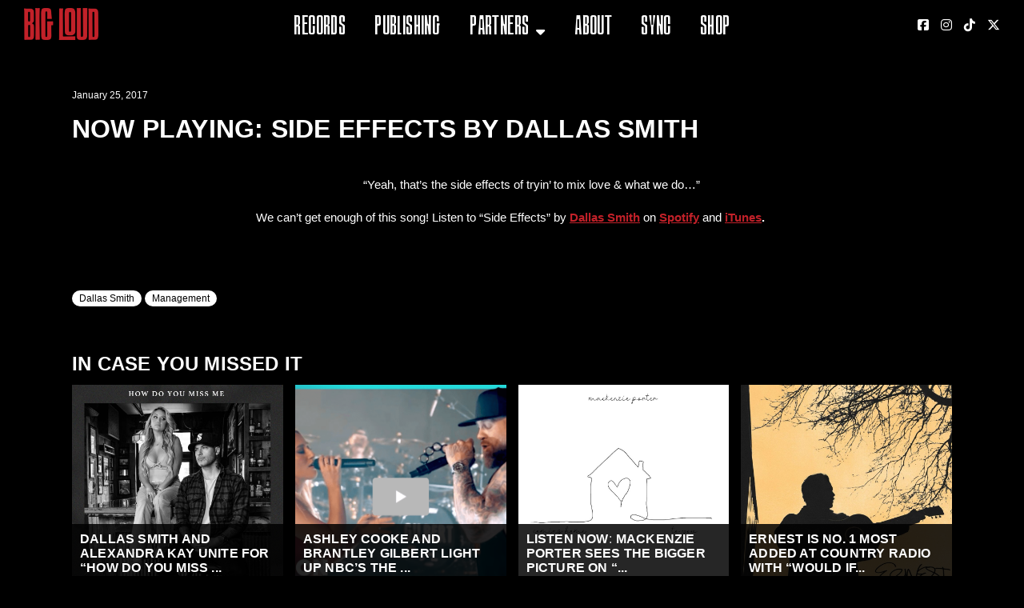

--- FILE ---
content_type: text/html; charset=UTF-8
request_url: https://bigloud.com/now-playing-side-effects-by-dallas-smith/
body_size: 38525
content:
<!DOCTYPE html>
<html lang="en">
<head>
<meta charset="UTF-8" />
<title>NOW PLAYING: Side Effects by Dallas Smith | Big Loud</title>
<link rel="profile" href="http://gmpg.org/xfn/11" />
<link rel="stylesheet" type="text/css" media="all" href="https://bigloud.com/wp-content/themes/bl23/style.css?v=2.76" />
<link rel="stylesheet" type="text/css" media="all" href="https://bigloud.com/wp-content/themes/bl23/mobile.css?v=1.17" />
<link rel="stylesheet" type="text/css" media="all" href="https://bigloud.com/wp-content/themes/bl23/anims.css" />
<link rel="pingback" href="https://bigloud.com/xmlrpc.php" />
<link rel="apple-touch-icon" sizes="180x180" href="https://bigloud.com/apple-touch-icon.png?v=1.00">
<link rel="icon" type="image/png" sizes="32x32" href="https://bigloud.com/favicon-32x32.png?v=1.00">
<link rel="icon" type="image/png" sizes="16x16" href="https://bigloud.com/favicon-16x16.png?v=1.00">
<script src="https://kit.fontawesome.com/8c526d83be.js" crossorigin="anonymous"></script>
<meta name="HandheldFriendly" content="True">
<meta name="viewport" content="width=device-width, minimum-scale=1.0, maximum-scale=1.0, user-scalable=no"/>
<script src="https://ajax.googleapis.com/ajax/libs/jquery/3.4.1/jquery.min.js"></script>
<script>
(function(i,s,o,g,r,a,m){i['GoogleAnalyticsObject']=r;i[r]=i[r]||function(){
(i[r].q=i[r].q||[]).push(arguments)},i[r].l=1*new Date();a=s.createElement(o),
m=s.getElementsByTagName(o)[0];a.async=1;a.src=g;m.parentNode.insertBefore(a,m)
})(window,document,'script','https://www.google-analytics.com/analytics.js','ga');
ga('create', 'UA-105623686-1', 'auto');
ga('send', 'pageview');
</script>
<!-- GA4 added June 30 2023 -->
<script async src="https://www.googletagmanager.com/gtag/js?id=G-MY5LTCY1PZ"></script>
<script>
window.dataLayer = window.dataLayer || [];
function gtag(){dataLayer.push(arguments);}
gtag('js', new Date());
gtag('config', 'G-MY5LTCY1PZ');
</script>
<script>
$(document).ready(function(){
// button click event
$("#nav-trigger").click(function(){
// items to be changed onClick
$("#nav-mobile ul").slideToggle("fast");
});
$("#nav-mobile ul a").click(function(){
// items to be changed onClick
$("#nav-mobile ul").slideToggle("fast");
});
});
</script>
<meta name='robots' content='index, follow, max-image-preview:large, max-snippet:-1, max-video-preview:-1' />
<!-- This site is optimized with the Yoast SEO plugin v26.7 - https://yoast.com/wordpress/plugins/seo/ -->
<link rel="canonical" href="https://bigloud.com/now-playing-side-effects-by-dallas-smith/" />
<meta property="og:locale" content="en_US" />
<meta property="og:type" content="article" />
<meta property="og:title" content="NOW PLAYING: Side Effects by Dallas Smith | Big Loud" />
<meta property="og:description" content="            &#8220;Yeah, that&#8217;s the side effects of tryin&#8217; to mix love &amp; what we do&#8230;&#8221; We can&#8217;t get enough of this song! Listen to &#8220;Side Effects&#8221; by Dallas Smith on Spotify and iTunes.  &nbsp;" />
<meta property="og:url" content="https://bigloud.com/now-playing-side-effects-by-dallas-smith/" />
<meta property="og:site_name" content="Big Loud" />
<meta property="article:publisher" content="https://facebook.com/bigloud" />
<meta property="article:published_time" content="2017-01-25T22:07:08+00:00" />
<meta property="article:modified_time" content="2023-08-13T15:50:34+00:00" />
<meta property="og:image" content="https://bigloud.com/wp-content/uploads/2023/08/16143801_1679702822047316_9131369846847900496_o.jpg" />
<meta property="og:image:width" content="937" />
<meta property="og:image:height" content="1171" />
<meta property="og:image:type" content="image/jpeg" />
<meta name="author" content="steve" />
<meta name="twitter:card" content="summary_large_image" />
<meta name="twitter:creator" content="@bigloud" />
<meta name="twitter:site" content="@bigloud" />
<meta name="twitter:label1" content="Written by" />
<meta name="twitter:data1" content="steve" />
<script type="application/ld+json" class="yoast-schema-graph">{"@context":"https://schema.org","@graph":[{"@type":"Article","@id":"https://bigloud.com/now-playing-side-effects-by-dallas-smith/#article","isPartOf":{"@id":"https://bigloud.com/now-playing-side-effects-by-dallas-smith/"},"author":{"name":"steve","@id":"https://bigloud.com/#/schema/person/7098929ab49c52c1a7efcf4f85191290"},"headline":"NOW PLAYING: Side Effects by Dallas Smith","datePublished":"2017-01-25T22:07:08+00:00","dateModified":"2023-08-13T15:50:34+00:00","mainEntityOfPage":{"@id":"https://bigloud.com/now-playing-side-effects-by-dallas-smith/"},"wordCount":42,"image":{"@id":"https://bigloud.com/now-playing-side-effects-by-dallas-smith/#primaryimage"},"thumbnailUrl":"https://bigloud.com/wp-content/uploads/2023/08/16143801_1679702822047316_9131369846847900496_o.jpg","articleSection":["Dallas Smith","Management"],"inLanguage":"en"},{"@type":"WebPage","@id":"https://bigloud.com/now-playing-side-effects-by-dallas-smith/","url":"https://bigloud.com/now-playing-side-effects-by-dallas-smith/","name":"NOW PLAYING: Side Effects by Dallas Smith | Big Loud","isPartOf":{"@id":"https://bigloud.com/#website"},"primaryImageOfPage":{"@id":"https://bigloud.com/now-playing-side-effects-by-dallas-smith/#primaryimage"},"image":{"@id":"https://bigloud.com/now-playing-side-effects-by-dallas-smith/#primaryimage"},"thumbnailUrl":"https://bigloud.com/wp-content/uploads/2023/08/16143801_1679702822047316_9131369846847900496_o.jpg","datePublished":"2017-01-25T22:07:08+00:00","dateModified":"2023-08-13T15:50:34+00:00","author":{"@id":"https://bigloud.com/#/schema/person/7098929ab49c52c1a7efcf4f85191290"},"breadcrumb":{"@id":"https://bigloud.com/now-playing-side-effects-by-dallas-smith/#breadcrumb"},"inLanguage":"en","potentialAction":[{"@type":"ReadAction","target":["https://bigloud.com/now-playing-side-effects-by-dallas-smith/"]}]},{"@type":"ImageObject","inLanguage":"en","@id":"https://bigloud.com/now-playing-side-effects-by-dallas-smith/#primaryimage","url":"https://bigloud.com/wp-content/uploads/2023/08/16143801_1679702822047316_9131369846847900496_o.jpg","contentUrl":"https://bigloud.com/wp-content/uploads/2023/08/16143801_1679702822047316_9131369846847900496_o.jpg","width":937,"height":1171},{"@type":"BreadcrumbList","@id":"https://bigloud.com/now-playing-side-effects-by-dallas-smith/#breadcrumb","itemListElement":[{"@type":"ListItem","position":1,"name":"Home","item":"https://bigloud.com/"},{"@type":"ListItem","position":2,"name":"News","item":"https://bigloud.com/news/"},{"@type":"ListItem","position":3,"name":"NOW PLAYING: Side Effects by Dallas Smith"}]},{"@type":"WebSite","@id":"https://bigloud.com/#website","url":"https://bigloud.com/","name":"Big Loud","description":"Official Website","potentialAction":[{"@type":"SearchAction","target":{"@type":"EntryPoint","urlTemplate":"https://bigloud.com/?s={search_term_string}"},"query-input":{"@type":"PropertyValueSpecification","valueRequired":true,"valueName":"search_term_string"}}],"inLanguage":"en"},{"@type":"Person","@id":"https://bigloud.com/#/schema/person/7098929ab49c52c1a7efcf4f85191290","name":"steve","image":{"@type":"ImageObject","inLanguage":"en","@id":"https://bigloud.com/#/schema/person/image/","url":"https://secure.gravatar.com/avatar/d511a5a654251ba99da531bbe5d695ae14dd1639e419f18ded3010fef15b01e6?s=96&d=mm&r=g","contentUrl":"https://secure.gravatar.com/avatar/d511a5a654251ba99da531bbe5d695ae14dd1639e419f18ded3010fef15b01e6?s=96&d=mm&r=g","caption":"steve"},"url":"https://bigloud.com/author/admin/"}]}</script>
<!-- / Yoast SEO plugin. -->
<link rel="alternate" type="application/rss+xml" title="Big Loud &raquo; Feed" href="https://bigloud.com/feed/" />
<link rel="alternate" type="application/rss+xml" title="Big Loud &raquo; Comments Feed" href="https://bigloud.com/comments/feed/" />
<link rel="alternate" title="oEmbed (JSON)" type="application/json+oembed" href="https://bigloud.com/wp-json/oembed/1.0/embed?url=https%3A%2F%2Fbigloud.com%2Fnow-playing-side-effects-by-dallas-smith%2F" />
<link rel="alternate" title="oEmbed (XML)" type="text/xml+oembed" href="https://bigloud.com/wp-json/oembed/1.0/embed?url=https%3A%2F%2Fbigloud.com%2Fnow-playing-side-effects-by-dallas-smith%2F&#038;format=xml" />
<style id='wp-img-auto-sizes-contain-inline-css' type='text/css'>
img:is([sizes=auto i],[sizes^="auto," i]){contain-intrinsic-size:3000px 1500px}
/*# sourceURL=wp-img-auto-sizes-contain-inline-css */
</style>
<style id='wp-emoji-styles-inline-css' type='text/css'>
img.wp-smiley, img.emoji {
display: inline !important;
border: none !important;
box-shadow: none !important;
height: 1em !important;
width: 1em !important;
margin: 0 0.07em !important;
vertical-align: -0.1em !important;
background: none !important;
padding: 0 !important;
}
/*# sourceURL=wp-emoji-styles-inline-css */
</style>
<style id='wp-block-library-inline-css' type='text/css'>
:root{--wp-block-synced-color:#7a00df;--wp-block-synced-color--rgb:122,0,223;--wp-bound-block-color:var(--wp-block-synced-color);--wp-editor-canvas-background:#ddd;--wp-admin-theme-color:#007cba;--wp-admin-theme-color--rgb:0,124,186;--wp-admin-theme-color-darker-10:#006ba1;--wp-admin-theme-color-darker-10--rgb:0,107,160.5;--wp-admin-theme-color-darker-20:#005a87;--wp-admin-theme-color-darker-20--rgb:0,90,135;--wp-admin-border-width-focus:2px}@media (min-resolution:192dpi){:root{--wp-admin-border-width-focus:1.5px}}.wp-element-button{cursor:pointer}:root .has-very-light-gray-background-color{background-color:#eee}:root .has-very-dark-gray-background-color{background-color:#313131}:root .has-very-light-gray-color{color:#eee}:root .has-very-dark-gray-color{color:#313131}:root .has-vivid-green-cyan-to-vivid-cyan-blue-gradient-background{background:linear-gradient(135deg,#00d084,#0693e3)}:root .has-purple-crush-gradient-background{background:linear-gradient(135deg,#34e2e4,#4721fb 50%,#ab1dfe)}:root .has-hazy-dawn-gradient-background{background:linear-gradient(135deg,#faaca8,#dad0ec)}:root .has-subdued-olive-gradient-background{background:linear-gradient(135deg,#fafae1,#67a671)}:root .has-atomic-cream-gradient-background{background:linear-gradient(135deg,#fdd79a,#004a59)}:root .has-nightshade-gradient-background{background:linear-gradient(135deg,#330968,#31cdcf)}:root .has-midnight-gradient-background{background:linear-gradient(135deg,#020381,#2874fc)}:root{--wp--preset--font-size--normal:16px;--wp--preset--font-size--huge:42px}.has-regular-font-size{font-size:1em}.has-larger-font-size{font-size:2.625em}.has-normal-font-size{font-size:var(--wp--preset--font-size--normal)}.has-huge-font-size{font-size:var(--wp--preset--font-size--huge)}.has-text-align-center{text-align:center}.has-text-align-left{text-align:left}.has-text-align-right{text-align:right}.has-fit-text{white-space:nowrap!important}#end-resizable-editor-section{display:none}.aligncenter{clear:both}.items-justified-left{justify-content:flex-start}.items-justified-center{justify-content:center}.items-justified-right{justify-content:flex-end}.items-justified-space-between{justify-content:space-between}.screen-reader-text{border:0;clip-path:inset(50%);height:1px;margin:-1px;overflow:hidden;padding:0;position:absolute;width:1px;word-wrap:normal!important}.screen-reader-text:focus{background-color:#ddd;clip-path:none;color:#444;display:block;font-size:1em;height:auto;left:5px;line-height:normal;padding:15px 23px 14px;text-decoration:none;top:5px;width:auto;z-index:100000}html :where(.has-border-color){border-style:solid}html :where([style*=border-top-color]){border-top-style:solid}html :where([style*=border-right-color]){border-right-style:solid}html :where([style*=border-bottom-color]){border-bottom-style:solid}html :where([style*=border-left-color]){border-left-style:solid}html :where([style*=border-width]){border-style:solid}html :where([style*=border-top-width]){border-top-style:solid}html :where([style*=border-right-width]){border-right-style:solid}html :where([style*=border-bottom-width]){border-bottom-style:solid}html :where([style*=border-left-width]){border-left-style:solid}html :where(img[class*=wp-image-]){height:auto;max-width:100%}:where(figure){margin:0 0 1em}html :where(.is-position-sticky){--wp-admin--admin-bar--position-offset:var(--wp-admin--admin-bar--height,0px)}@media screen and (max-width:600px){html :where(.is-position-sticky){--wp-admin--admin-bar--position-offset:0px}}
/*# sourceURL=wp-block-library-inline-css */
</style><style id='global-styles-inline-css' type='text/css'>
:root{--wp--preset--aspect-ratio--square: 1;--wp--preset--aspect-ratio--4-3: 4/3;--wp--preset--aspect-ratio--3-4: 3/4;--wp--preset--aspect-ratio--3-2: 3/2;--wp--preset--aspect-ratio--2-3: 2/3;--wp--preset--aspect-ratio--16-9: 16/9;--wp--preset--aspect-ratio--9-16: 9/16;--wp--preset--color--black: #000000;--wp--preset--color--cyan-bluish-gray: #abb8c3;--wp--preset--color--white: #ffffff;--wp--preset--color--pale-pink: #f78da7;--wp--preset--color--vivid-red: #cf2e2e;--wp--preset--color--luminous-vivid-orange: #ff6900;--wp--preset--color--luminous-vivid-amber: #fcb900;--wp--preset--color--light-green-cyan: #7bdcb5;--wp--preset--color--vivid-green-cyan: #00d084;--wp--preset--color--pale-cyan-blue: #8ed1fc;--wp--preset--color--vivid-cyan-blue: #0693e3;--wp--preset--color--vivid-purple: #9b51e0;--wp--preset--gradient--vivid-cyan-blue-to-vivid-purple: linear-gradient(135deg,rgb(6,147,227) 0%,rgb(155,81,224) 100%);--wp--preset--gradient--light-green-cyan-to-vivid-green-cyan: linear-gradient(135deg,rgb(122,220,180) 0%,rgb(0,208,130) 100%);--wp--preset--gradient--luminous-vivid-amber-to-luminous-vivid-orange: linear-gradient(135deg,rgb(252,185,0) 0%,rgb(255,105,0) 100%);--wp--preset--gradient--luminous-vivid-orange-to-vivid-red: linear-gradient(135deg,rgb(255,105,0) 0%,rgb(207,46,46) 100%);--wp--preset--gradient--very-light-gray-to-cyan-bluish-gray: linear-gradient(135deg,rgb(238,238,238) 0%,rgb(169,184,195) 100%);--wp--preset--gradient--cool-to-warm-spectrum: linear-gradient(135deg,rgb(74,234,220) 0%,rgb(151,120,209) 20%,rgb(207,42,186) 40%,rgb(238,44,130) 60%,rgb(251,105,98) 80%,rgb(254,248,76) 100%);--wp--preset--gradient--blush-light-purple: linear-gradient(135deg,rgb(255,206,236) 0%,rgb(152,150,240) 100%);--wp--preset--gradient--blush-bordeaux: linear-gradient(135deg,rgb(254,205,165) 0%,rgb(254,45,45) 50%,rgb(107,0,62) 100%);--wp--preset--gradient--luminous-dusk: linear-gradient(135deg,rgb(255,203,112) 0%,rgb(199,81,192) 50%,rgb(65,88,208) 100%);--wp--preset--gradient--pale-ocean: linear-gradient(135deg,rgb(255,245,203) 0%,rgb(182,227,212) 50%,rgb(51,167,181) 100%);--wp--preset--gradient--electric-grass: linear-gradient(135deg,rgb(202,248,128) 0%,rgb(113,206,126) 100%);--wp--preset--gradient--midnight: linear-gradient(135deg,rgb(2,3,129) 0%,rgb(40,116,252) 100%);--wp--preset--font-size--small: 13px;--wp--preset--font-size--medium: 20px;--wp--preset--font-size--large: 36px;--wp--preset--font-size--x-large: 42px;--wp--preset--spacing--20: 0.44rem;--wp--preset--spacing--30: 0.67rem;--wp--preset--spacing--40: 1rem;--wp--preset--spacing--50: 1.5rem;--wp--preset--spacing--60: 2.25rem;--wp--preset--spacing--70: 3.38rem;--wp--preset--spacing--80: 5.06rem;--wp--preset--shadow--natural: 6px 6px 9px rgba(0, 0, 0, 0.2);--wp--preset--shadow--deep: 12px 12px 50px rgba(0, 0, 0, 0.4);--wp--preset--shadow--sharp: 6px 6px 0px rgba(0, 0, 0, 0.2);--wp--preset--shadow--outlined: 6px 6px 0px -3px rgb(255, 255, 255), 6px 6px rgb(0, 0, 0);--wp--preset--shadow--crisp: 6px 6px 0px rgb(0, 0, 0);}:where(.is-layout-flex){gap: 0.5em;}:where(.is-layout-grid){gap: 0.5em;}body .is-layout-flex{display: flex;}.is-layout-flex{flex-wrap: wrap;align-items: center;}.is-layout-flex > :is(*, div){margin: 0;}body .is-layout-grid{display: grid;}.is-layout-grid > :is(*, div){margin: 0;}:where(.wp-block-columns.is-layout-flex){gap: 2em;}:where(.wp-block-columns.is-layout-grid){gap: 2em;}:where(.wp-block-post-template.is-layout-flex){gap: 1.25em;}:where(.wp-block-post-template.is-layout-grid){gap: 1.25em;}.has-black-color{color: var(--wp--preset--color--black) !important;}.has-cyan-bluish-gray-color{color: var(--wp--preset--color--cyan-bluish-gray) !important;}.has-white-color{color: var(--wp--preset--color--white) !important;}.has-pale-pink-color{color: var(--wp--preset--color--pale-pink) !important;}.has-vivid-red-color{color: var(--wp--preset--color--vivid-red) !important;}.has-luminous-vivid-orange-color{color: var(--wp--preset--color--luminous-vivid-orange) !important;}.has-luminous-vivid-amber-color{color: var(--wp--preset--color--luminous-vivid-amber) !important;}.has-light-green-cyan-color{color: var(--wp--preset--color--light-green-cyan) !important;}.has-vivid-green-cyan-color{color: var(--wp--preset--color--vivid-green-cyan) !important;}.has-pale-cyan-blue-color{color: var(--wp--preset--color--pale-cyan-blue) !important;}.has-vivid-cyan-blue-color{color: var(--wp--preset--color--vivid-cyan-blue) !important;}.has-vivid-purple-color{color: var(--wp--preset--color--vivid-purple) !important;}.has-black-background-color{background-color: var(--wp--preset--color--black) !important;}.has-cyan-bluish-gray-background-color{background-color: var(--wp--preset--color--cyan-bluish-gray) !important;}.has-white-background-color{background-color: var(--wp--preset--color--white) !important;}.has-pale-pink-background-color{background-color: var(--wp--preset--color--pale-pink) !important;}.has-vivid-red-background-color{background-color: var(--wp--preset--color--vivid-red) !important;}.has-luminous-vivid-orange-background-color{background-color: var(--wp--preset--color--luminous-vivid-orange) !important;}.has-luminous-vivid-amber-background-color{background-color: var(--wp--preset--color--luminous-vivid-amber) !important;}.has-light-green-cyan-background-color{background-color: var(--wp--preset--color--light-green-cyan) !important;}.has-vivid-green-cyan-background-color{background-color: var(--wp--preset--color--vivid-green-cyan) !important;}.has-pale-cyan-blue-background-color{background-color: var(--wp--preset--color--pale-cyan-blue) !important;}.has-vivid-cyan-blue-background-color{background-color: var(--wp--preset--color--vivid-cyan-blue) !important;}.has-vivid-purple-background-color{background-color: var(--wp--preset--color--vivid-purple) !important;}.has-black-border-color{border-color: var(--wp--preset--color--black) !important;}.has-cyan-bluish-gray-border-color{border-color: var(--wp--preset--color--cyan-bluish-gray) !important;}.has-white-border-color{border-color: var(--wp--preset--color--white) !important;}.has-pale-pink-border-color{border-color: var(--wp--preset--color--pale-pink) !important;}.has-vivid-red-border-color{border-color: var(--wp--preset--color--vivid-red) !important;}.has-luminous-vivid-orange-border-color{border-color: var(--wp--preset--color--luminous-vivid-orange) !important;}.has-luminous-vivid-amber-border-color{border-color: var(--wp--preset--color--luminous-vivid-amber) !important;}.has-light-green-cyan-border-color{border-color: var(--wp--preset--color--light-green-cyan) !important;}.has-vivid-green-cyan-border-color{border-color: var(--wp--preset--color--vivid-green-cyan) !important;}.has-pale-cyan-blue-border-color{border-color: var(--wp--preset--color--pale-cyan-blue) !important;}.has-vivid-cyan-blue-border-color{border-color: var(--wp--preset--color--vivid-cyan-blue) !important;}.has-vivid-purple-border-color{border-color: var(--wp--preset--color--vivid-purple) !important;}.has-vivid-cyan-blue-to-vivid-purple-gradient-background{background: var(--wp--preset--gradient--vivid-cyan-blue-to-vivid-purple) !important;}.has-light-green-cyan-to-vivid-green-cyan-gradient-background{background: var(--wp--preset--gradient--light-green-cyan-to-vivid-green-cyan) !important;}.has-luminous-vivid-amber-to-luminous-vivid-orange-gradient-background{background: var(--wp--preset--gradient--luminous-vivid-amber-to-luminous-vivid-orange) !important;}.has-luminous-vivid-orange-to-vivid-red-gradient-background{background: var(--wp--preset--gradient--luminous-vivid-orange-to-vivid-red) !important;}.has-very-light-gray-to-cyan-bluish-gray-gradient-background{background: var(--wp--preset--gradient--very-light-gray-to-cyan-bluish-gray) !important;}.has-cool-to-warm-spectrum-gradient-background{background: var(--wp--preset--gradient--cool-to-warm-spectrum) !important;}.has-blush-light-purple-gradient-background{background: var(--wp--preset--gradient--blush-light-purple) !important;}.has-blush-bordeaux-gradient-background{background: var(--wp--preset--gradient--blush-bordeaux) !important;}.has-luminous-dusk-gradient-background{background: var(--wp--preset--gradient--luminous-dusk) !important;}.has-pale-ocean-gradient-background{background: var(--wp--preset--gradient--pale-ocean) !important;}.has-electric-grass-gradient-background{background: var(--wp--preset--gradient--electric-grass) !important;}.has-midnight-gradient-background{background: var(--wp--preset--gradient--midnight) !important;}.has-small-font-size{font-size: var(--wp--preset--font-size--small) !important;}.has-medium-font-size{font-size: var(--wp--preset--font-size--medium) !important;}.has-large-font-size{font-size: var(--wp--preset--font-size--large) !important;}.has-x-large-font-size{font-size: var(--wp--preset--font-size--x-large) !important;}
/*# sourceURL=global-styles-inline-css */
</style>
<style id='classic-theme-styles-inline-css' type='text/css'>
/*! This file is auto-generated */
.wp-block-button__link{color:#fff;background-color:#32373c;border-radius:9999px;box-shadow:none;text-decoration:none;padding:calc(.667em + 2px) calc(1.333em + 2px);font-size:1.125em}.wp-block-file__button{background:#32373c;color:#fff;text-decoration:none}
/*# sourceURL=/wp-includes/css/classic-themes.min.css */
</style>
<style id='posts-table-pro-head-inline-css' type='text/css'>
table.posts-data-table { visibility: hidden; }
/*# sourceURL=posts-table-pro-head-inline-css */
</style>
<link rel="https://api.w.org/" href="https://bigloud.com/wp-json/" /><link rel="alternate" title="JSON" type="application/json" href="https://bigloud.com/wp-json/wp/v2/posts/5319" /><link rel="EditURI" type="application/rsd+xml" title="RSD" href="https://bigloud.com/xmlrpc.php?rsd" />
<meta name="generator" content="WordPress 6.9" />
<link rel='shortlink' href='https://bigloud.com/?p=5319' />
</head>
<body class="wp-singular post-template-default single single-post postid-5319 single-format-standard wp-theme-bl23">
<header class="page">
<div id="logo"><a href="https://bigloud.com"><img src="https://bigloud.com/wp-content/themes/bl23/images/logo.png"></a></div>
<div id="socials"><ul>
<li class="social"><a href="https://www.facebook.com/bigloud/" target="_blank"><i class="fab fa-facebook-square"></i></a></li>
<li class="social"><a href="https://instagram.com/bigloud/" target="_blank"><i class="fab fa-instagram"></i></a></li>
<li class="social"><a href="https://www.tiktok.com/@bigloudofficial" target="_blank"><i class="fab fa-tiktok"></i></a></li>
<li class="social"><a href="https://twitter.com/bigloud" target="_blank"><i class="fab fa-x-twitter"></i></a></li>
</ul></div>
<nav id="main">
<div class="menu-menu-1-container"><ul id="menu-menu-1" class="menu"><li id="menu-item-2666" class="menu-item menu-item-type-post_type menu-item-object-page menu-item-2666"><a href="https://bigloud.com/records/">Records</a></li>
<li id="menu-item-2665" class="menu-item menu-item-type-post_type menu-item-object-page menu-item-2665"><a href="https://bigloud.com/publishing/">Publishing</a></li>
<li id="menu-item-2667" class="menu-item menu-item-type-custom menu-item-object-custom menu-item-has-children menu-item-2667"><a href="#">Partners</a>
<ul class="sub-menu">
<li id="menu-item-2664" class="menu-item menu-item-type-post_type menu-item-object-page menu-item-2664"><a href="https://bigloud.com/music/">Music</a></li>
<li id="menu-item-2661" class="menu-item menu-item-type-post_type menu-item-object-page menu-item-2661"><a href="https://bigloud.com/capital/">Capital</a></li>
</ul>
</li>
<li id="menu-item-2662" class="menu-item menu-item-type-post_type menu-item-object-page menu-item-2662"><a href="https://bigloud.com/about/">About</a></li>
<li id="menu-item-10738" class="menu-item menu-item-type-post_type menu-item-object-page menu-item-10738"><a href="https://bigloud.com/sync/">Sync</a></li>
<li id="menu-item-9129" class="menu-item menu-item-type-custom menu-item-object-custom menu-item-9129"><a target="_blank" href="https://shop.bigloud.com">Shop</a></li>
</ul></div></nav>
<div class="clear"></div>
<div id="nav-trigger" class="nav-icon3">
<span></span>
<span></span>
<span></span>
<span></span>
</div>
<nav id="nav-mobile">
<div class="menu-mobile-menu-container"><ul id="menu-mobile-menu" class="menu"><li id="menu-item-9837" class="menu-item menu-item-type-post_type menu-item-object-page menu-item-9837"><a href="https://bigloud.com/records/">Records</a></li>
<li id="menu-item-9836" class="menu-item menu-item-type-post_type menu-item-object-page menu-item-9836"><a href="https://bigloud.com/publishing/">Publishing</a></li>
<li id="menu-item-9835" class="menu-item menu-item-type-post_type menu-item-object-page menu-item-9835"><a href="https://bigloud.com/music/">Music Partners</a></li>
<li id="menu-item-9834" class="menu-item menu-item-type-post_type menu-item-object-page menu-item-9834"><a href="https://bigloud.com/capital/">Capital Partners</a></li>
<li id="menu-item-9833" class="menu-item menu-item-type-post_type menu-item-object-page menu-item-9833"><a href="https://bigloud.com/about/">About</a></li>
<li id="menu-item-10739" class="menu-item menu-item-type-post_type menu-item-object-page menu-item-10739"><a href="https://bigloud.com/sync/">Sync</a></li>
<li id="menu-item-9839" class="menu-item menu-item-type-custom menu-item-object-custom menu-item-9839"><a target="_blank" href="https://shop.bigloud.com">Shop</a></li>
</ul></div></nav>
</header>
<div id="container"><div id="single-post">
<div id="meta">January 25, 2017</div>
<h1 class="title">NOW PLAYING: Side Effects by Dallas Smith</h1>
<div id="single-body"><p style="text-align: center;">            &#8220;Yeah, that&#8217;s the side effects of tryin&#8217; to mix love &amp; what we do&#8230;&#8221;</p>
<p style="text-align: center;">We can&#8217;t get enough of this song! Listen to &#8220;Side Effects&#8221; by <strong><a href="https://www.facebook.com/dallassmithmusic/?fref=ts">Dallas Smith</a></strong> on <strong><a href="https://open.spotify.com/track/5kTlia5MsKQfaU75D0Ev2y">Spotify</a></strong> and <strong><a href="https://itunes.apple.com/us/album/side-effects/id1144750164?i=1144750342">iTunes</a>. </strong></p>
<p>&nbsp;</p>
</div>
<div id="single-cats">
<a href="https://bigloud.com/category/dallas-smith/" rel="category tag">Dallas Smith</a> <a href="https://bigloud.com/category/management/" rel="category tag">Management</a></div>				
<div class="clear"></div>
</div>
<div id="single-related">
<h1 class="sub">In case you missed it</h1>
<ul>
<li>
<a href="https://bigloud.com/dallas-smith-and-alexandra-kay-unite-for-how-do-you-miss-me/" class="img-wrap"><img src="https://bigloud.com/wp-content/uploads/2025/03/DS_HDYMM_1x1_FinalCover-1-1024x1024.jpg"></a>
<div class="card-content">
<h4><a href="https://bigloud.com/dallas-smith-and-alexandra-kay-unite-for-how-do-you-miss-me/" title="DALLAS SMITH AND ALEXANDRA KAY UNITE FOR “HOW DO YOU MISS ME”">DALLAS SMITH AND ALEXANDRA KAY UNITE FOR “HOW DO YOU MISS ...</a></h4>
<div id="details">
<div id="meta">3/17/2025</div>
<div id="link"><a href="https://bigloud.com/dallas-smith-and-alexandra-kay-unite-for-how-do-you-miss-me/">Read More ></a></div>
</div>
</div>
</li>
<li>
<a href="https://bigloud.com/ashley-cooke-and-brantley-gilbert-light-up-nbcs-the-kelly-clarkson-show-with-chart-climbing-single-over-when-were-sober/" class="img-wrap"><img src="https://bigloud.com/wp-content/uploads/2024/10/unnamed-15-1024x577.png"></a>
<div class="card-content">
<h4><a href="https://bigloud.com/ashley-cooke-and-brantley-gilbert-light-up-nbcs-the-kelly-clarkson-show-with-chart-climbing-single-over-when-were-sober/" title="ASHLEY COOKE AND BRANTLEY GILBERT LIGHT UP NBC&#8217;S THE KELLY CLARKSON SHOW WITH CHART-CLIMBING SINGLE “OVER WHEN WE&#8217;RE SOBER”">ASHLEY COOKE AND BRANTLEY GILBERT LIGHT UP NBC&#8217;S THE ...</a></h4>
<div id="details">
<div id="meta">10/28/2024</div>
<div id="link"><a href="https://bigloud.com/ashley-cooke-and-brantley-gilbert-light-up-nbcs-the-kelly-clarkson-show-with-chart-climbing-single-over-when-were-sober/">Read More ></a></div>
</div>
</div>
</li>
<li>
<a href="https://bigloud.com/listen-now-mackenzie-porter-sees-the-bigger-picture-on-coming-home-to-you-bigger-houses-feat-owen-riegling/" class="img-wrap"><img src="https://bigloud.com/wp-content/uploads/2024/10/MPOR_CHTYDuet-1-1024x1024.jpg"></a>
<div class="card-content">
<h4><a href="https://bigloud.com/listen-now-mackenzie-porter-sees-the-bigger-picture-on-coming-home-to-you-bigger-houses-feat-owen-riegling/" title="LISTEN NOW: MACKENZIE PORTER SEES THE BIGGER PICTURE ON “COMING HOME TO YOU (BIGGER HOUSES)” FEAT. OWEN RIEGLING">LISTEN NOW: MACKENZIE PORTER SEES THE BIGGER PICTURE ON “...</a></h4>
<div id="details">
<div id="meta">10/18/2024</div>
<div id="link"><a href="https://bigloud.com/listen-now-mackenzie-porter-sees-the-bigger-picture-on-coming-home-to-you-bigger-houses-feat-owen-riegling/">Read More ></a></div>
</div>
</div>
</li>
<li>
<a href="https://bigloud.com/ernest-is-no-1-most-added-at-country-radio-with-would-if-i-could/" class="img-wrap"><img src="https://bigloud.com/wp-content/uploads/2024/10/ern_wiicsolosingleart-1024x1024.jpg"></a>
<div class="card-content">
<h4><a href="https://bigloud.com/ernest-is-no-1-most-added-at-country-radio-with-would-if-i-could/" title="ERNEST IS NO. 1 MOST ADDED AT COUNTRY RADIO WITH “WOULD IF I COULD”">ERNEST IS NO. 1 MOST ADDED AT COUNTRY RADIO WITH “WOULD IF...</a></h4>
<div id="details">
<div id="meta">10/8/2024</div>
<div id="link"><a href="https://bigloud.com/ernest-is-no-1-most-added-at-country-radio-with-would-if-i-could/">Read More ></a></div>
</div>
</div>
</li>
</ul>  
</div>
</div>

<div id="signup">
<video id="signupvideo" src="https://bigloud.com/wp-content/themes/bl23/signup-bg.mp4" poster="https://bigloud.com/wp-content/themes/bl23/signup-bg-image.jpg" data-object-fit="cover" autoplay playsinline muted loop preload></video>
<div id="container">
<h3 class="head center">Join Big Loud's Mailing List</h3>
<div id="mc_embed_signup" class="bigloud">
<form action="https://bigloudmanagement.us19.list-manage.com/subscribe/post?u=0d3b22909276d84e0302e9330&amp;id=1e0455fe5e&amp;f_id=007baae4f0" method="post" id="mc-embedded-subscribe-form" name="mc-embedded-subscribe-form" class="validate" target="_blank">
<div id="field"><input placeholder="FIRST NAME" type="text" name="FNAME" class=" text" id="mce-FNAME" required="" value=""></div>
<div id="field"><input placeholder="LAST NAME" type="text" name="LNAME" class=" text" id="mce-LNAME" required="" value=""></div>
<div id="field"><input placeholder="EMAIL" type="email" name="EMAIL" class="required email" id="mce-EMAIL" required="" value=""></div>
<div id="field"><input placeholder="ZIP / POSTAL CODE" type="text" name="ZCODE" class=" text" id="mce-ZCODE" required="" value=""></div>
<div class="clear"></div>
<div hidden=""><input type="hidden" name="tags" value="6307836"></div>
<div id="mce-responses" class="clear foot">
<div class="response" id="mce-error-response" style="display: none;"></div>
<div class="response" id="mce-success-response" style="display: none;"></div>
</div>
<div style="position: absolute; left: -5000px;" aria-hidden="true">
/* real people should not fill this in and expect good things - do not remove this or risk form bot signups */
<input type="text" name="b_0d3b22909276d84e0302e9330_1e0455fe5e" tabindex="-1" value="">
</div>
<input type="submit" name="subscribe" id="mc-embedded-subscribe" class="submit-btn" value="Submit">
<script type="text/javascript" src="//s3.amazonaws.com/downloads.mailchimp.com/js/mc-validate.js"></script><script type="text/javascript">(function($) {window.fnames = new Array(); window.ftypes = new Array();fnames[0]='EMAIL';ftypes[0]='email';fnames[1]='FNAME';ftypes[1]='text';fnames[2]='LNAME';ftypes[2]='text';fnames[3]='ZCODE';ftypes[3]='text';}(jQuery));var $mcj = jQuery.noConflict(true);</script>
<div class="clear"></div>
</form>
</div>
<div id="signup-press-link">Looking for our press list? <a href="https://bigloud.com/press">Click here to join</a>.</div>
</div>
</div>
<footer>
<div id="logo"><a href="https://bigloud.com"><img src="https://bigloud.com/wp-content/themes/bl23/images/logo.png"></a></div>
<div id="socials"><ul>
<li class="social"><a href="https://www.facebook.com/bigloud/" target="_blank"><i class="fab fa-facebook-square"></i></a></li>
<li class="social"><a href="https://instagram.com/bigloud/" target="_blank"><i class="fab fa-instagram"></i></a></li>
<li class="social"><a href="https://www.tiktok.com/@bigloudofficial" target="_blank"><i class="fab fa-tiktok"></i></a></li>
<li class="social"><a href="https://twitter.com/bigloud" target="_blank"><i class="fab fa-x-twitter"></i></a></li>
</ul></div>
<div id="copyright">&copy; 2026 Big Loud. All Rights Reserved. <a href="https://bigloud.com/privacy-policy">Privacy Policy</a>. <a href="mailto:info@bigloud.com">Contact Us</a>.</div>
<div class="clear"></div>
</footer>
<script type="text/javascript">
$(window).scroll(function(){
if ($(window).scrollTop() >= 150) {
$('header').addClass('sticky');
}
else {
$('header').removeClass('sticky');
}
});
</script>
<script>
$(document).ready(function(){
$('.nav-icon3').click(function(){
$(this).toggleClass('open');
});
});
</script>
<script type="speculationrules">
{"prefetch":[{"source":"document","where":{"and":[{"href_matches":"/*"},{"not":{"href_matches":["/wp-*.php","/wp-admin/*","/wp-content/uploads/*","/wp-content/*","/wp-content/plugins/*","/wp-content/themes/bl23/*","/*\\?(.+)"]}},{"not":{"selector_matches":"a[rel~=\"nofollow\"]"}},{"not":{"selector_matches":".no-prefetch, .no-prefetch a"}}]},"eagerness":"conservative"}]}
</script>
<script id="wp-emoji-settings" type="application/json">
{"baseUrl":"https://s.w.org/images/core/emoji/17.0.2/72x72/","ext":".png","svgUrl":"https://s.w.org/images/core/emoji/17.0.2/svg/","svgExt":".svg","source":{"concatemoji":"https://bigloud.com/wp-includes/js/wp-emoji-release.min.js?ver=6.9"}}
</script>
<script type="module">
/* <![CDATA[ */
/*! This file is auto-generated */
const a=JSON.parse(document.getElementById("wp-emoji-settings").textContent),o=(window._wpemojiSettings=a,"wpEmojiSettingsSupports"),s=["flag","emoji"];function i(e){try{var t={supportTests:e,timestamp:(new Date).valueOf()};sessionStorage.setItem(o,JSON.stringify(t))}catch(e){}}function c(e,t,n){e.clearRect(0,0,e.canvas.width,e.canvas.height),e.fillText(t,0,0);t=new Uint32Array(e.getImageData(0,0,e.canvas.width,e.canvas.height).data);e.clearRect(0,0,e.canvas.width,e.canvas.height),e.fillText(n,0,0);const a=new Uint32Array(e.getImageData(0,0,e.canvas.width,e.canvas.height).data);return t.every((e,t)=>e===a[t])}function p(e,t){e.clearRect(0,0,e.canvas.width,e.canvas.height),e.fillText(t,0,0);var n=e.getImageData(16,16,1,1);for(let e=0;e<n.data.length;e++)if(0!==n.data[e])return!1;return!0}function u(e,t,n,a){switch(t){case"flag":return n(e,"\ud83c\udff3\ufe0f\u200d\u26a7\ufe0f","\ud83c\udff3\ufe0f\u200b\u26a7\ufe0f")?!1:!n(e,"\ud83c\udde8\ud83c\uddf6","\ud83c\udde8\u200b\ud83c\uddf6")&&!n(e,"\ud83c\udff4\udb40\udc67\udb40\udc62\udb40\udc65\udb40\udc6e\udb40\udc67\udb40\udc7f","\ud83c\udff4\u200b\udb40\udc67\u200b\udb40\udc62\u200b\udb40\udc65\u200b\udb40\udc6e\u200b\udb40\udc67\u200b\udb40\udc7f");case"emoji":return!a(e,"\ud83e\u1fac8")}return!1}function f(e,t,n,a){let r;const o=(r="undefined"!=typeof WorkerGlobalScope&&self instanceof WorkerGlobalScope?new OffscreenCanvas(300,150):document.createElement("canvas")).getContext("2d",{willReadFrequently:!0}),s=(o.textBaseline="top",o.font="600 32px Arial",{});return e.forEach(e=>{s[e]=t(o,e,n,a)}),s}function r(e){var t=document.createElement("script");t.src=e,t.defer=!0,document.head.appendChild(t)}a.supports={everything:!0,everythingExceptFlag:!0},new Promise(t=>{let n=function(){try{var e=JSON.parse(sessionStorage.getItem(o));if("object"==typeof e&&"number"==typeof e.timestamp&&(new Date).valueOf()<e.timestamp+604800&&"object"==typeof e.supportTests)return e.supportTests}catch(e){}return null}();if(!n){if("undefined"!=typeof Worker&&"undefined"!=typeof OffscreenCanvas&&"undefined"!=typeof URL&&URL.createObjectURL&&"undefined"!=typeof Blob)try{var e="postMessage("+f.toString()+"("+[JSON.stringify(s),u.toString(),c.toString(),p.toString()].join(",")+"));",a=new Blob([e],{type:"text/javascript"});const r=new Worker(URL.createObjectURL(a),{name:"wpTestEmojiSupports"});return void(r.onmessage=e=>{i(n=e.data),r.terminate(),t(n)})}catch(e){}i(n=f(s,u,c,p))}t(n)}).then(e=>{for(const n in e)a.supports[n]=e[n],a.supports.everything=a.supports.everything&&a.supports[n],"flag"!==n&&(a.supports.everythingExceptFlag=a.supports.everythingExceptFlag&&a.supports[n]);var t;a.supports.everythingExceptFlag=a.supports.everythingExceptFlag&&!a.supports.flag,a.supports.everything||((t=a.source||{}).concatemoji?r(t.concatemoji):t.wpemoji&&t.twemoji&&(r(t.twemoji),r(t.wpemoji)))});
//# sourceURL=https://bigloud.com/wp-includes/js/wp-emoji-loader.min.js
/* ]]> */
</script>
<script type="text/javascript">
window.addEventListener("load", function(event) {
jQuery(".cfx_form_main,.wpcf7-form,.wpforms-form,.gform_wrapper form").each(function(){
var form=jQuery(this); 
var screen_width=""; var screen_height="";
if(screen_width == ""){
if(screen){
screen_width=screen.width;  
}else{
screen_width=jQuery(window).width();
}    }  
if(screen_height == ""){
if(screen){
screen_height=screen.height;  
}else{
screen_height=jQuery(window).height();
}    }
form.append('<input type="hidden" name="vx_width" value="'+screen_width+'">');
form.append('<input type="hidden" name="vx_height" value="'+screen_height+'">');
form.append('<input type="hidden" name="vx_url" value="'+window.location.href+'">');  
}); 
});
</script> 
</body>
</html><!-- WP Fastest Cache file was created in 0.597 seconds, on January 15, 2026 @ 9:12 am --><!-- via php -->